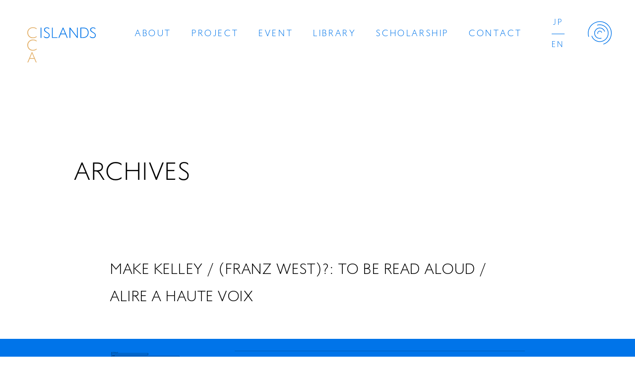

--- FILE ---
content_type: text/html; charset=UTF-8
request_url: https://cca-islands.org/book/make-kelley-franz-west-to-be-read-aloud-alire-a-haute-voix/
body_size: 9036
content:
<!DOCTYPE html>
<html class="no-js desktop landscape" lang=""><head>
		<meta http-equiv="Content-Type" content="text/html; charset=UTF-8">
        <meta http-equiv="X-UA-Compatible" content="IE=edge, chrome=1">
        <meta name="format-detection" content="telephone=no">
		<meta http-equiv="content-language" content="ja">
        
        
        
        <!-- Viewport -->
        <meta name="viewport" content="width=device-width, initial-scale=1.0">
    
        <link rel="icon" href="https://cca-islands.org/favicon.ico" id="favicon">
        <link rel="apple-touch-icon" sizes="180x180" href="https://cca-islands.org/apple-touch-icon-180x180.png">
        
        <!-- CSS -->
  		<link rel="stylesheet" type="text/css" href="https://cca-islands.org/cms/wp-content/themes/CCAIslands/assets/css/swiper.css" media="print,screen">
      <link rel="stylesheet" type="text/css" href="https://cca-islands.org/cms/wp-content/themes/CCAIslands/assets/css/common.css?=1756859232" media="print,screen">
		  <link rel="stylesheet" type="text/css" href="https://cca-islands.org/cms/wp-content/themes/CCAIslands/assets/css/style.css?=1757318359" media="print,screen">


		<!-- All in One SEO 4.1.4.5 -->
		<title>MAKE KELLEY / (FRANZ WEST)?: TO BE READ ALOUD / ALIRE A HAUTE VOIX | CCA Islands</title>
		<meta name="robots" content="max-image-preview:large" />
		<link rel="canonical" href="https://cca-islands.org/book/make-kelley-franz-west-to-be-read-aloud-alire-a-haute-voix/" />
		<meta property="og:locale" content="ja_JP" />
		<meta property="og:site_name" content="CCA Islands | 瀬戸内海の3つの島を拠点にする、新たなアートのプラットフォーム" />
		<meta property="og:type" content="article" />
		<meta property="og:title" content="MAKE KELLEY / (FRANZ WEST)?: TO BE READ ALOUD / ALIRE A HAUTE VOIX | CCA Islands" />
		<meta property="og:url" content="https://cca-islands.org/book/make-kelley-franz-west-to-be-read-aloud-alire-a-haute-voix/" />
		<meta property="og:image" content="https://cca-islands.org/cms/wp-content/uploads/2021/12/share.jpg" />
		<meta property="og:image:secure_url" content="https://cca-islands.org/cms/wp-content/uploads/2021/12/share.jpg" />
		<meta property="og:image:width" content="1200" />
		<meta property="og:image:height" content="630" />
		<meta property="article:published_time" content="2023-02-22T09:22:17+00:00" />
		<meta property="article:modified_time" content="2023-02-22T09:22:17+00:00" />
		<meta name="twitter:card" content="summary_large_image" />
		<meta name="twitter:domain" content="cca-islands.org" />
		<meta name="twitter:title" content="MAKE KELLEY / (FRANZ WEST)?: TO BE READ ALOUD / ALIRE A HAUTE VOIX | CCA Islands" />
		<meta name="twitter:image" content="https://cca-islands.org/cms/wp-content/uploads/2021/12/share.jpg" />
		<script type="application/ld+json" class="aioseo-schema">
			{"@context":"https:\/\/schema.org","@graph":[{"@type":"WebSite","@id":"https:\/\/cca-islands.org\/#website","url":"https:\/\/cca-islands.org\/","name":"CCA Islands","description":"\u702c\u6238\u5185\u6d77\u306e3\u3064\u306e\u5cf6\u3092\u62e0\u70b9\u306b\u3059\u308b\u3001\u65b0\u305f\u306a\u30a2\u30fc\u30c8\u306e\u30d7\u30e9\u30c3\u30c8\u30d5\u30a9\u30fc\u30e0","inLanguage":"ja","publisher":{"@id":"https:\/\/cca-islands.org\/#organization"}},{"@type":"Organization","@id":"https:\/\/cca-islands.org\/#organization","name":"CCA Islands","url":"https:\/\/cca-islands.org\/"},{"@type":"BreadcrumbList","@id":"https:\/\/cca-islands.org\/book\/make-kelley-franz-west-to-be-read-aloud-alire-a-haute-voix\/#breadcrumblist","itemListElement":[{"@type":"ListItem","@id":"https:\/\/cca-islands.org\/#listItem","position":1,"item":{"@type":"WebPage","@id":"https:\/\/cca-islands.org\/","name":"\u30db\u30fc\u30e0","description":"\u702c\u6238\u5185\u6d77\u306e3\u3064\u306e\u5cf6\u3092\u62e0\u70b9\u306b\u3059\u308b\u3001\u65b0\u305f\u306a\u30a2\u30fc\u30c8\u306e\u30d7\u30e9\u30c3\u30c8\u30d5\u30a9\u30fc\u30e0","url":"https:\/\/cca-islands.org\/"},"nextItem":"https:\/\/cca-islands.org\/book\/make-kelley-franz-west-to-be-read-aloud-alire-a-haute-voix\/#listItem"},{"@type":"ListItem","@id":"https:\/\/cca-islands.org\/book\/make-kelley-franz-west-to-be-read-aloud-alire-a-haute-voix\/#listItem","position":2,"item":{"@type":"WebPage","@id":"https:\/\/cca-islands.org\/book\/make-kelley-franz-west-to-be-read-aloud-alire-a-haute-voix\/","name":"MAKE KELLEY \/ (FRANZ WEST)?: TO BE READ ALOUD  \/ ALIRE A HAUTE VOIX","url":"https:\/\/cca-islands.org\/book\/make-kelley-franz-west-to-be-read-aloud-alire-a-haute-voix\/"},"previousItem":"https:\/\/cca-islands.org\/#listItem"}]},{"@type":"Person","@id":"https:\/\/cca-islands.org\/author\/admin-ccai\/#author","url":"https:\/\/cca-islands.org\/author\/admin-ccai\/","name":"admin-ccai","image":{"@type":"ImageObject","@id":"https:\/\/cca-islands.org\/book\/make-kelley-franz-west-to-be-read-aloud-alire-a-haute-voix\/#authorImage","url":"https:\/\/secure.gravatar.com\/avatar\/088790c4de38734d905ecb47c29573a03d65dd582514d7deec56b738ef844191?s=96&d=mm&r=g","width":96,"height":96,"caption":"admin-ccai"}},{"@type":"WebPage","@id":"https:\/\/cca-islands.org\/book\/make-kelley-franz-west-to-be-read-aloud-alire-a-haute-voix\/#webpage","url":"https:\/\/cca-islands.org\/book\/make-kelley-franz-west-to-be-read-aloud-alire-a-haute-voix\/","name":"MAKE KELLEY \/ (FRANZ WEST)?: TO BE READ ALOUD \/ ALIRE A HAUTE VOIX | CCA Islands","inLanguage":"ja","isPartOf":{"@id":"https:\/\/cca-islands.org\/#website"},"breadcrumb":{"@id":"https:\/\/cca-islands.org\/book\/make-kelley-franz-west-to-be-read-aloud-alire-a-haute-voix\/#breadcrumblist"},"author":"https:\/\/cca-islands.org\/author\/admin-ccai\/#author","creator":"https:\/\/cca-islands.org\/author\/admin-ccai\/#author","datePublished":"2023-02-22T09:22:17+09:00","dateModified":"2023-02-22T09:22:17+09:00"}]}
		</script>
		<!-- All in One SEO -->

<link rel='dns-prefetch' href='//challenges.cloudflare.com' />
<link rel="alternate" title="oEmbed (JSON)" type="application/json+oembed" href="https://cca-islands.org/wp-json/oembed/1.0/embed?url=https%3A%2F%2Fcca-islands.org%2Fbook%2Fmake-kelley-franz-west-to-be-read-aloud-alire-a-haute-voix%2F" />
<link rel="alternate" title="oEmbed (XML)" type="text/xml+oembed" href="https://cca-islands.org/wp-json/oembed/1.0/embed?url=https%3A%2F%2Fcca-islands.org%2Fbook%2Fmake-kelley-franz-west-to-be-read-aloud-alire-a-haute-voix%2F&#038;format=xml" />
<style id='wp-img-auto-sizes-contain-inline-css' type='text/css'>
img:is([sizes=auto i],[sizes^="auto," i]){contain-intrinsic-size:3000px 1500px}
/*# sourceURL=wp-img-auto-sizes-contain-inline-css */
</style>
<style id='wp-emoji-styles-inline-css' type='text/css'>

	img.wp-smiley, img.emoji {
		display: inline !important;
		border: none !important;
		box-shadow: none !important;
		height: 1em !important;
		width: 1em !important;
		margin: 0 0.07em !important;
		vertical-align: -0.1em !important;
		background: none !important;
		padding: 0 !important;
	}
/*# sourceURL=wp-emoji-styles-inline-css */
</style>
<style id='wp-block-library-inline-css' type='text/css'>
:root{--wp-block-synced-color:#7a00df;--wp-block-synced-color--rgb:122,0,223;--wp-bound-block-color:var(--wp-block-synced-color);--wp-editor-canvas-background:#ddd;--wp-admin-theme-color:#007cba;--wp-admin-theme-color--rgb:0,124,186;--wp-admin-theme-color-darker-10:#006ba1;--wp-admin-theme-color-darker-10--rgb:0,107,160.5;--wp-admin-theme-color-darker-20:#005a87;--wp-admin-theme-color-darker-20--rgb:0,90,135;--wp-admin-border-width-focus:2px}@media (min-resolution:192dpi){:root{--wp-admin-border-width-focus:1.5px}}.wp-element-button{cursor:pointer}:root .has-very-light-gray-background-color{background-color:#eee}:root .has-very-dark-gray-background-color{background-color:#313131}:root .has-very-light-gray-color{color:#eee}:root .has-very-dark-gray-color{color:#313131}:root .has-vivid-green-cyan-to-vivid-cyan-blue-gradient-background{background:linear-gradient(135deg,#00d084,#0693e3)}:root .has-purple-crush-gradient-background{background:linear-gradient(135deg,#34e2e4,#4721fb 50%,#ab1dfe)}:root .has-hazy-dawn-gradient-background{background:linear-gradient(135deg,#faaca8,#dad0ec)}:root .has-subdued-olive-gradient-background{background:linear-gradient(135deg,#fafae1,#67a671)}:root .has-atomic-cream-gradient-background{background:linear-gradient(135deg,#fdd79a,#004a59)}:root .has-nightshade-gradient-background{background:linear-gradient(135deg,#330968,#31cdcf)}:root .has-midnight-gradient-background{background:linear-gradient(135deg,#020381,#2874fc)}:root{--wp--preset--font-size--normal:16px;--wp--preset--font-size--huge:42px}.has-regular-font-size{font-size:1em}.has-larger-font-size{font-size:2.625em}.has-normal-font-size{font-size:var(--wp--preset--font-size--normal)}.has-huge-font-size{font-size:var(--wp--preset--font-size--huge)}.has-text-align-center{text-align:center}.has-text-align-left{text-align:left}.has-text-align-right{text-align:right}.has-fit-text{white-space:nowrap!important}#end-resizable-editor-section{display:none}.aligncenter{clear:both}.items-justified-left{justify-content:flex-start}.items-justified-center{justify-content:center}.items-justified-right{justify-content:flex-end}.items-justified-space-between{justify-content:space-between}.screen-reader-text{border:0;clip-path:inset(50%);height:1px;margin:-1px;overflow:hidden;padding:0;position:absolute;width:1px;word-wrap:normal!important}.screen-reader-text:focus{background-color:#ddd;clip-path:none;color:#444;display:block;font-size:1em;height:auto;left:5px;line-height:normal;padding:15px 23px 14px;text-decoration:none;top:5px;width:auto;z-index:100000}html :where(.has-border-color){border-style:solid}html :where([style*=border-top-color]){border-top-style:solid}html :where([style*=border-right-color]){border-right-style:solid}html :where([style*=border-bottom-color]){border-bottom-style:solid}html :where([style*=border-left-color]){border-left-style:solid}html :where([style*=border-width]){border-style:solid}html :where([style*=border-top-width]){border-top-style:solid}html :where([style*=border-right-width]){border-right-style:solid}html :where([style*=border-bottom-width]){border-bottom-style:solid}html :where([style*=border-left-width]){border-left-style:solid}html :where(img[class*=wp-image-]){height:auto;max-width:100%}:where(figure){margin:0 0 1em}html :where(.is-position-sticky){--wp-admin--admin-bar--position-offset:var(--wp-admin--admin-bar--height,0px)}@media screen and (max-width:600px){html :where(.is-position-sticky){--wp-admin--admin-bar--position-offset:0px}}
/*wp_block_styles_on_demand_placeholder:697e857e59744*/
/*# sourceURL=wp-block-library-inline-css */
</style>
<style id='classic-theme-styles-inline-css' type='text/css'>
/*! This file is auto-generated */
.wp-block-button__link{color:#fff;background-color:#32373c;border-radius:9999px;box-shadow:none;text-decoration:none;padding:calc(.667em + 2px) calc(1.333em + 2px);font-size:1.125em}.wp-block-file__button{background:#32373c;color:#fff;text-decoration:none}
/*# sourceURL=/wp-includes/css/classic-themes.min.css */
</style>
<link rel='stylesheet' id='contact-form-7-css' href='https://cca-islands.org/cms/wp-content/plugins/contact-form-7/includes/css/styles.css?ver=6.1.4' type='text/css' media='all' />
<link rel='stylesheet' id='wp-pagenavi-css' href='https://cca-islands.org/cms/wp-content/plugins/wp-pagenavi/pagenavi-css.css?ver=2.70' type='text/css' media='all' />
<script type="text/javascript" src="https://cca-islands.org/cms/wp-includes/js/jquery/jquery.min.js?ver=3.7.1" id="jquery-core-js"></script>
<script type="text/javascript" src="https://cca-islands.org/cms/wp-includes/js/jquery/jquery-migrate.min.js?ver=3.4.1" id="jquery-migrate-js"></script>
<link rel="https://api.w.org/" href="https://cca-islands.org/wp-json/" /><link rel="alternate" title="JSON" type="application/json" href="https://cca-islands.org/wp-json/wp/v2/book/26071" /><link rel="EditURI" type="application/rsd+xml" title="RSD" href="https://cca-islands.org/cms/xmlrpc.php?rsd" />
<meta name="generator" content="WordPress 6.9" />
<link rel='shortlink' href='https://cca-islands.org/?p=26071' />
</head>
    		
<body class="wp-singular book-template-default single single-book postid-26071 wp-theme-CCAIslands">
	
    <!--<div id="loading"></div>-->

     <header>
                  <div class="header_logo"><a href="https://cca-islands.org/"><img src="https://cca-islands.org/cms/wp-content/themes/CCAIslands/assets/img/logo_cl.svg" alt=""></a></div>
                  <div class="nav_box">
            <nav class="global_nav global_nav_pc font_en">
                <ul class="pc_main">
                    <li><a href="https://cca-islands.org/about/">ABOUT</a></li>
                    <li><a href="https://cca-islands.org/project/">PROJECT</a></li>
                    <li><a href="https://cca-islands.org/event/">EVENT</a></li>
                    <li><a href="https://cca-islands.org/library/">LIBRARY</a></li>
                    <li><a href="https://cca-islands.org/scholarship/">SCHOLARSHIP</a></li>
                    <li><a href="https://cca-islands.org/contact/">CONTACT</a></li>
                </ul>
                <ul class="pc_lang">
                    <li><a href="https://cca-islands.org/">JP</a></li>
                    <li><a href="https://cca-islands.org/en/">EN</a></li>
                </ul>
            </nav>
        </div>
        <div class="btn_humberger_box btn_open">
            <div id="btn_gNavi" class="btn_humberger" data-target="globalNav"><img class="ico_close" src="https://cca-islands.org/cms/wp-content/themes/CCAIslands/assets/img/ico_navi_close.svg"><img class="ico_open" src="https://cca-islands.org/cms/wp-content/themes/CCAIslands/assets/img/ico_navi_open.svg"></div>
        </div>
         
        <nav class="global_nav global_nav_fix">
            <div class="inner">
                <div class="nav_logo"><img src="https://cca-islands.org/cms/wp-content/themes/CCAIslands/assets/img/logo_wh.svg" alt=""></div>
                <div class="nav_body font_en">
                    <ul class="nav_main">
                        <li><a href="https://cca-islands.org/about/">ABOUT</a></li>
                        <li><a href="https://cca-islands.org/project/">PROJECT</a></li>
                        <li><a href="https://cca-islands.org/event/">EVENT</a></li>
                    </ul>
                    <ul class="nav_main">
                        <li><a href="https://cca-islands.org/library/">LIBRARY</a></li>
                        <li><a href="https://cca-islands.org/scholarship/">SCHOLARSHIP</a></li>
                        <li><a href="https://cca-islands.org/contact/">CONTACT</a></li>
                    </ul>
                    <ul class="nav_sns">
                        <li><a href="https://twitter.com/ccaislands" target="_blank"><img alt="" src="https://cca-islands.org/cms/wp-content/themes/CCAIslands/assets/img/ico_x.svg"></a></li>
                        <li><a href="https://www.instagram.com/ccaislands/" target="_blank"><img alt="" src="https://cca-islands.org/cms/wp-content/themes/CCAIslands/assets/img/ico_ig.svg"></a></li>
                        <li><a href="https://www.youtube.com/@ccaislands" target="_blank"><img alt="" src="https://cca-islands.org/cms/wp-content/themes/CCAIslands/assets/img/ico_youtube.svg"></a></li>
                    </ul>
                    <ul class="nav_lang">
                        <li><a href="https://cca-islands.org/">JP</a></li>
                        <li><a href="https://cca-islands.org/en/">EN</a></li>
                    </ul>
                </div>
            </div>
        </nav>
    </header>
    
    <main>
<section class="common_page p-book">
  <h1 class="page_ttl font_en">ARCHIVES</h1>
  <div class="inner">

    <h2 class="p-book__title">MAKE KELLEY / (FRANZ WEST)?: TO BE READ ALOUD  / ALIRE A HAUTE VOIX</h2>


    <div class="p-book__container">
      <figure class="p-book__imgWrap">
                <div class="p-book_zoomimg">
          <img src="https://cca-islands.org/cms/wp-content/uploads/21046.jpg" class="p-book_img js-modalBookItem" data-num="1">
          <div class="js-book-image-prev p-book_prev"></div>
          <div class="js-book-image-next p-book_next"></div>
        </div>

        <div class="swiper js-book-image-slider p-book_thumbs">
        <div class="swiper-wrapper">
          <div class="swiper-slide -zoom"><img src="https://cca-islands.org/cms/wp-content/uploads/21046.jpg" class="p-book_thumb" data-num="1"></div>
                  </div>
        </div>
              </figure>
      <div class="p-book__detail">
        <dl class="p-book__list">
          <dt class="p-book__term">TITLE</dt>
          <dd class="p-book__desc">MAKE KELLEY / (FRANZ WEST)?: TO BE READ ALOUD  / ALIRE A HAUTE VOIX</dd>
        </dl>
        <dl class="p-book__list">
          <dt class="p-book__term">ARTIST(S)</dt>
          <dd class="p-book__desc">MAKE KELLEY、 FRANZ WEST</dd>
        </dl>
        <dl class="p-book__list">
          <dt class="p-book__term">AUTHOR(S)</dt>
          <dd class="p-book__desc"></dd>
        </dl>
        <dl class="p-book__list">
          <dt class="p-book__term">PUBLISHER(S)</dt>
          <dd class="p-book__desc">ONETWOTHREE BRUXELLES / FRAC POITOU-CHARENTES ANGOULEME/VERLAG PAKESCH&SCHLEBRUGGE WIEN</dd>
        </dl>
        <dl class="p-book__list">
          <dt class="p-book__term">DATE OF PUBLICATION</dt>
          <dd class="p-book__desc">1999</dd>
        </dl>
        <dl class="p-book__list">
          <dt class="p-book__term">LANGUAGE(S)</dt>
          <dd class="p-book__desc">ENGLISHFRENCH</dd>
        </dl>
        <dl class="p-book__list">
          <dt class="p-book__term">TOTAL PAGES</dt>
          <dd class="p-book__desc">40</dd>
        </dl>
        <dl class="p-book__list">
          <dt class="p-book__term">SIZE</dt>
          <dd class="p-book__desc">210 x 120</dd>
        </dl>
        <dl class="p-book__list">
          <dt class="p-book__term">TERM OF EXHIBITION</dt>
          <dd class="p-book__desc">DECEMBER 10、 1999 - JANUARY 15、 2000、 HOTEL EMPAIN、 BRUXELLESMARCH - MAY 2000、 HGOTEL ST. SIMON、 ANGOULEME</dd>
        </dl>
        <dl class="p-book__list">
          <dt class="p-book__term">EXHIBITION ORGANIZER(S)</dt>
          <dd class="p-book__desc">OLIVIER CHUPIN</dd>
        </dl>
        <dl class="p-book__list">
          <dt class="p-book__term">CATEGORY</dt>
          <dd class="p-book__desc">Monograph</dd>
        </dl>
        <dl class="p-book__list">
          <dt class="p-book__term">FORMAT</dt>
          <dd class="p-book__desc">Book</dd>
        </dl>
        <dl class="p-book__list">
          <dt class="p-book__term">ISBN</dt>
          <dd class="p-book__desc">3-85160-011-8</dd>
        </dl>
        <dl class="p-book__list">
          <dt class="p-book__term">KEYWORD</dt>
          <dd class="p-book__desc"></dd>
        </dl>
        <dl class="p-book__list">
          <dt class="p-book__term">OBJECT ID</dt>
          <dd class="p-book__desc">21046</dd>
        </dl>
      </div>
    </div>


    <p class="p-book__btnWrap"><a href"javascript:void(0);"="" onclick="window.history.back();" class="p-book__btn">BACK</a></p>

    <div class="js-overlay">
      <div class="js-contsWrap"><div class="js-contsInner">
      <div class="swiper js-book-image-slider-zoom">
        <div class="swiper-wrapper">
                    
          <div class="swiper-slide">
            <img src="https://cca-islands.org/cms/wp-content/uploads/21046.jpg">
          </div>
                    </div>
        <div class="zoom-book-prev"></div>
        <div class="zoom-book-next"></div>
        </div>
      </div></div>
    </div>
    
    
  </div>

</section>

</main>
    
    <footer>
        <div class="inner">
            <div class="footer_contact">
                <div class="footer_newsletter">
                    <h2 class="font_en">NEWSLETTER</h2>
                    <p>ニュースレターにご登録いただいた方へCCA Islandsの情報をお届けします</p>
                    
<div class="wpcf7 no-js" id="wpcf7-f66-o1" lang="ja" dir="ltr" data-wpcf7-id="66">
<div class="screen-reader-response"><p role="status" aria-live="polite" aria-atomic="true"></p> <ul></ul></div>
<form action="/book/make-kelley-franz-west-to-be-read-aloud-alire-a-haute-voix/#wpcf7-f66-o1" method="post" class="wpcf7-form init" id="mailmagazine" aria-label="コンタクトフォーム" novalidate="novalidate" data-status="init">
<fieldset class="hidden-fields-container"><input type="hidden" name="_wpcf7" value="66" /><input type="hidden" name="_wpcf7_version" value="6.1.4" /><input type="hidden" name="_wpcf7_locale" value="ja" /><input type="hidden" name="_wpcf7_unit_tag" value="wpcf7-f66-o1" /><input type="hidden" name="_wpcf7_container_post" value="0" /><input type="hidden" name="_wpcf7_posted_data_hash" value="" />
</fieldset>
<div class="reg_newsletter">
	<p><span class="wpcf7-form-control-wrap" data-name="your-email"><input size="40" maxlength="400" class="wpcf7-form-control wpcf7-email wpcf7-validates-as-required wpcf7-text wpcf7-validates-as-email regist_email" id="mgzn_email" aria-required="true" aria-invalid="false" placeholder="Email" value="" type="email" name="your-email" /></span><input class="wpcf7-form-control wpcf7-submit has-spinner btn_email" id="mgzn_submit" type="submit" value="送信" />
	</p>
</div>
<div style="margin-top:1em">
<div class="wpcf7-turnstile cf-turnstile" data-sitekey="0x4AAAAAACE3UPmxb02tsi5e" data-response-field-name="_wpcf7_turnstile_response"></div>
</div><div class="wpcf7-response-output" aria-hidden="true"></div>
</form>
</div>
                </div>
                <div class="footer_company">
                    <div class="company_name">CCA Islands</div>
                    <address>〒794-2530 愛媛県越智郡上島町弓削豊島46</address>
                    <ul class="nav_sns">
                        <li><a href="https://twitter.com/ccaislands" target="_blank"><img alt="" src="https://cca-islands.org/cms/wp-content/themes/CCAIslands/assets/img/ico_x.svg"></a></li>
                        <li><a href="https://www.instagram.com/ccaislands/" target="_blank"><img alt="" src="https://cca-islands.org/cms/wp-content/themes/CCAIslands/assets/img/ico_ig.svg"></a></li>
                        <li><a href="https://www.youtube.com/@ccaislands" target="_blank"><img alt="" src="https://cca-islands.org/cms/wp-content/themes/CCAIslands/assets/img/ico_youtube.svg"></a></li>
                    </ul>
                    <div class="btn_archive"><a href="/archives/" target="_blank">これまでの活動　CCA 1997 - 2021<span class="ico_arrow"><svg version="1.1" xmlns="http://www.w3.org/2000/svg" xmlns:xlink="http://www.w3.org/1999/xlink" x="0px"
	 y="0px" viewBox="0 0 6.1 9.4" style="enable-background:new 0 0 6.1 9.4;" xml:space="preserve"><path d="M6.1,4.7L1.4,9.4L0,8l3.3-3.3L0,1.4L1.4,0L6.1,4.7z"/></svg></span></a></div>
                </div>
            </div>
            <div class="footer_func">
                <div class="footer_logo"><img src="https://cca-islands.org/cms/wp-content/themes/CCAIslands/assets/img/logo_wh.svg" alt=""></div>
                <div class="copyrights font_en">&copy; CCA Islands</div>
            </div>
        </div>
    </footer>
        
<script type="text/javascript" src="https://cca-islands.org/cms/wp-content/themes/CCAIslands/assets/js/jquery.min.js"></script>
<script type="text/javascript" src="https://cca-islands.org/cms/wp-content/themes/CCAIslands/assets/js/TweenMax.min.js"></script>
<script type="text/javascript" src="https://cca-islands.org/cms/wp-content/themes/CCAIslands/assets/js/jquery.easing.1.3.js"></script>
<script type="text/javascript" src="https://cca-islands.org/cms/wp-content/themes/CCAIslands/assets/js/swiper.js"></script>
<script type="text/javascript" src="https://cca-islands.org/cms/wp-content/themes/CCAIslands/assets/js/function.js?v=1754360241"></script>


<script type='text/javascript' src='https://cdnjs.cloudflare.com/ajax/libs/jQuery-Validation-Engine/2.6.4/languages/jquery.validationEngine-ja.min.js?ver=2.0.0' id='jquery.validationEngine-ja.js-js'></script>
<script type='text/javascript' src='https://cdnjs.cloudflare.com/ajax/libs/jQuery-Validation-Engine/2.6.4/jquery.validationEngine.min.js?ver=2.6.4' id='jquery.validationEngine.js-js'></script>
<script>
$(function(){
//コンタクトフォームリアルタイムチェック
    jQuery(document).ready(function(){
        jQuery("#mailmagazine").validationEngine({scrollOffset: 100});
        jQuery("input.regist_email").addClass("validate[required,custom[email]]").attr("data-prompt-position", "bottomLeft");
    });
    
    
    if ($('#mgzn_email').val().length == 0) {
        $('#mgzn_submit').prop('disabled', true);
    }
    $('#mgzn_email').on('keydown keyup keypress change', function() {
        if ( $(this).val().length > 0 ) {
            $('#mgzn_submit').prop('disabled', false);
        } else {
            $('#mgzn_submit').prop('disabled', true);
        }
    });
});
</script>


<script type="speculationrules">
{"prefetch":[{"source":"document","where":{"and":[{"href_matches":"/*"},{"not":{"href_matches":["/cms/wp-*.php","/cms/wp-admin/*","/cms/wp-content/uploads/*","/cms/wp-content/*","/cms/wp-content/plugins/*","/cms/wp-content/themes/CCAIslands/*","/*\\?(.+)"]}},{"not":{"selector_matches":"a[rel~=\"nofollow\"]"}},{"not":{"selector_matches":".no-prefetch, .no-prefetch a"}}]},"eagerness":"conservative"}]}
</script>
<script type="text/javascript" src="https://cca-islands.org/cms/wp-includes/js/dist/hooks.min.js?ver=dd5603f07f9220ed27f1" id="wp-hooks-js"></script>
<script type="text/javascript" src="https://cca-islands.org/cms/wp-includes/js/dist/i18n.min.js?ver=c26c3dc7bed366793375" id="wp-i18n-js"></script>
<script type="text/javascript" id="wp-i18n-js-after">
/* <![CDATA[ */
wp.i18n.setLocaleData( { 'text direction\u0004ltr': [ 'ltr' ] } );
//# sourceURL=wp-i18n-js-after
/* ]]> */
</script>
<script type="text/javascript" src="https://cca-islands.org/cms/wp-content/plugins/contact-form-7/includes/swv/js/index.js?ver=6.1.4" id="swv-js"></script>
<script type="text/javascript" id="contact-form-7-js-translations">
/* <![CDATA[ */
( function( domain, translations ) {
	var localeData = translations.locale_data[ domain ] || translations.locale_data.messages;
	localeData[""].domain = domain;
	wp.i18n.setLocaleData( localeData, domain );
} )( "contact-form-7", {"translation-revision-date":"2025-11-30 08:12:23+0000","generator":"GlotPress\/4.0.3","domain":"messages","locale_data":{"messages":{"":{"domain":"messages","plural-forms":"nplurals=1; plural=0;","lang":"ja_JP"},"This contact form is placed in the wrong place.":["\u3053\u306e\u30b3\u30f3\u30bf\u30af\u30c8\u30d5\u30a9\u30fc\u30e0\u306f\u9593\u9055\u3063\u305f\u4f4d\u7f6e\u306b\u7f6e\u304b\u308c\u3066\u3044\u307e\u3059\u3002"],"Error:":["\u30a8\u30e9\u30fc:"]}},"comment":{"reference":"includes\/js\/index.js"}} );
//# sourceURL=contact-form-7-js-translations
/* ]]> */
</script>
<script type="text/javascript" id="contact-form-7-js-before">
/* <![CDATA[ */
var wpcf7 = {
    "api": {
        "root": "https:\/\/cca-islands.org\/wp-json\/",
        "namespace": "contact-form-7\/v1"
    }
};
//# sourceURL=contact-form-7-js-before
/* ]]> */
</script>
<script type="text/javascript" src="https://cca-islands.org/cms/wp-content/plugins/contact-form-7/includes/js/index.js?ver=6.1.4" id="contact-form-7-js"></script>
<script type="text/javascript" src="https://challenges.cloudflare.com/turnstile/v0/api.js" id="cloudflare-turnstile-js" data-wp-strategy="async"></script>
<script type="text/javascript" id="cloudflare-turnstile-js-after">
/* <![CDATA[ */
document.addEventListener( 'wpcf7submit', e => turnstile.reset() );
//# sourceURL=cloudflare-turnstile-js-after
/* ]]> */
</script>
<script id="wp-emoji-settings" type="application/json">
{"baseUrl":"https://s.w.org/images/core/emoji/17.0.2/72x72/","ext":".png","svgUrl":"https://s.w.org/images/core/emoji/17.0.2/svg/","svgExt":".svg","source":{"concatemoji":"https://cca-islands.org/cms/wp-includes/js/wp-emoji-release.min.js?ver=6.9"}}
</script>
<script type="module">
/* <![CDATA[ */
/*! This file is auto-generated */
const a=JSON.parse(document.getElementById("wp-emoji-settings").textContent),o=(window._wpemojiSettings=a,"wpEmojiSettingsSupports"),s=["flag","emoji"];function i(e){try{var t={supportTests:e,timestamp:(new Date).valueOf()};sessionStorage.setItem(o,JSON.stringify(t))}catch(e){}}function c(e,t,n){e.clearRect(0,0,e.canvas.width,e.canvas.height),e.fillText(t,0,0);t=new Uint32Array(e.getImageData(0,0,e.canvas.width,e.canvas.height).data);e.clearRect(0,0,e.canvas.width,e.canvas.height),e.fillText(n,0,0);const a=new Uint32Array(e.getImageData(0,0,e.canvas.width,e.canvas.height).data);return t.every((e,t)=>e===a[t])}function p(e,t){e.clearRect(0,0,e.canvas.width,e.canvas.height),e.fillText(t,0,0);var n=e.getImageData(16,16,1,1);for(let e=0;e<n.data.length;e++)if(0!==n.data[e])return!1;return!0}function u(e,t,n,a){switch(t){case"flag":return n(e,"\ud83c\udff3\ufe0f\u200d\u26a7\ufe0f","\ud83c\udff3\ufe0f\u200b\u26a7\ufe0f")?!1:!n(e,"\ud83c\udde8\ud83c\uddf6","\ud83c\udde8\u200b\ud83c\uddf6")&&!n(e,"\ud83c\udff4\udb40\udc67\udb40\udc62\udb40\udc65\udb40\udc6e\udb40\udc67\udb40\udc7f","\ud83c\udff4\u200b\udb40\udc67\u200b\udb40\udc62\u200b\udb40\udc65\u200b\udb40\udc6e\u200b\udb40\udc67\u200b\udb40\udc7f");case"emoji":return!a(e,"\ud83e\u1fac8")}return!1}function f(e,t,n,a){let r;const o=(r="undefined"!=typeof WorkerGlobalScope&&self instanceof WorkerGlobalScope?new OffscreenCanvas(300,150):document.createElement("canvas")).getContext("2d",{willReadFrequently:!0}),s=(o.textBaseline="top",o.font="600 32px Arial",{});return e.forEach(e=>{s[e]=t(o,e,n,a)}),s}function r(e){var t=document.createElement("script");t.src=e,t.defer=!0,document.head.appendChild(t)}a.supports={everything:!0,everythingExceptFlag:!0},new Promise(t=>{let n=function(){try{var e=JSON.parse(sessionStorage.getItem(o));if("object"==typeof e&&"number"==typeof e.timestamp&&(new Date).valueOf()<e.timestamp+604800&&"object"==typeof e.supportTests)return e.supportTests}catch(e){}return null}();if(!n){if("undefined"!=typeof Worker&&"undefined"!=typeof OffscreenCanvas&&"undefined"!=typeof URL&&URL.createObjectURL&&"undefined"!=typeof Blob)try{var e="postMessage("+f.toString()+"("+[JSON.stringify(s),u.toString(),c.toString(),p.toString()].join(",")+"));",a=new Blob([e],{type:"text/javascript"});const r=new Worker(URL.createObjectURL(a),{name:"wpTestEmojiSupports"});return void(r.onmessage=e=>{i(n=e.data),r.terminate(),t(n)})}catch(e){}i(n=f(s,u,c,p))}t(n)}).then(e=>{for(const n in e)a.supports[n]=e[n],a.supports.everything=a.supports.everything&&a.supports[n],"flag"!==n&&(a.supports.everythingExceptFlag=a.supports.everythingExceptFlag&&a.supports[n]);var t;a.supports.everythingExceptFlag=a.supports.everythingExceptFlag&&!a.supports.flag,a.supports.everything||((t=a.source||{}).concatemoji?r(t.concatemoji):t.wpemoji&&t.twemoji&&(r(t.twemoji),r(t.wpemoji)))});
//# sourceURL=https://cca-islands.org/cms/wp-includes/js/wp-emoji-loader.min.js
/* ]]> */
</script>
</body></html>

--- FILE ---
content_type: text/css
request_url: https://cca-islands.org/cms/wp-content/themes/CCAIslands/assets/css/common.css?=1756859232
body_size: 1510
content:
@charset "utf-8";

/* //////////////////////////////////////////////////////////////////////////////////////////////////////////////////////////////

RESET CSS

html5doctor.com Reset Stylesheet

//////////////////////////////////////////////////////////////////////////////////////////////////////////////////////////////*/

abbr,
address,
article,
aside,
audio,
b,
blockquote,
body,
canvas,
caption,
cite,
code,
dd,
del,
details,
dfn,
div,
dl,
dt,
em,
fieldset,
figcaption,
figure,
footer,
form,
h1,
h2,
h3,
h4,
h5,
h6,
header,
hgroup,
html,
i,
iframe,
img,
ins,
kbd,
label,
legend,
li,
mark,
menu,
nav,
object,
ol,
p,
pre,
q,
samp,
section,
small,
span,
strong,
sub,
summary,
sup,
table,
tbody,
td,
tfoot,
th,
thead,
time,
tr,
ul,
var,
video {
  margin: 0;
  padding: 0;
  border: 0;
  outline: 0;
  font-size: 100%;
  vertical-align: baseline;
  background: transparent;
}
body {
  line-height: 1;
}
article,
aside,
details,
figcaption,
figure,
footer,
header,
hgroup,
menu,
nav,
section {
  display: block;
}
nav ul {
  list-style: none;
}
blockquote,
q {
  quotes: none;
}
blockquote:after,
blockquote:before,
q:after,
q:before {
  content: '';
  content: none;
}
a {
  margin: 0;
  padding: 0;
  font-size: 100%;
  vertical-align: baseline;
  background: transparent;
}
/ change colours to suit your needs / ins {
  background-color: #ff9;
  color: #000;
  text-decoration: none;
}
/ change colours to suit your needs / mark {
  background-color: #ff9;
  color: #000;
  font-style: italic;
  font-weight: 700;
}
del {
  text-decoration: line-through;
}
abbr[title],
dfn[title] {
  border-bottom: 1px dotted;
  cursor: help;
}
table {
  border-collapse: collapse;
  border-spacing: 0;
}
hr {
  display: block;
  height: 1px;
  border: 0;
  border-top: 1px solid #ccc;
  margin: 1em 0;
  padding: 0;
}
input,
select {
  vertical-align: middle;
}

/* //////////////////////////////////////////////////////////////////////////////////////////////////////////////////////////////

common

//////////////////////////////////////////////////////////////////////////////////////////////////////////////////////////////*/
html {
  -webkit-text-size-adjust: 100%;
  -ms-text-size-adjust: 100%;
  text-size-adjust: 100%;
  font-size: 62.5%;
}
body {
  font-family: 'Noto Sans JP', 游ゴシック体, 'Yu Gothic', YuGothic,
    'ヒラギノ角ゴ ProN W3', 'Hiragino Kaku Gothic ProN', メイリオ, Meiryo,
    sans-serif;
  margin: 0;
  padding: 0;
  font-weight: 500;
  line-height: 1.85;
  letter-spacing: 0.05em;
}
*,
*:before,
*:after {
  color: #000;
}

input,
textarea,
select,
button {
  font-family: 'Noto Sans JP', 游ゴシック体, 'Yu Gothic', YuGothic,
    'ヒラギノ角ゴ ProN W3', 'Hiragino Kaku Gothic ProN', メイリオ, Meiryo,
    sans-serif;
  font-weight: 500;
}

a,
a:link,
a:visited {
  text-decoration: none;
}
a:active,
a:hover {
  text-decoration: none;
}
a:-webkit-any-link {
  cursor: pointer;
}
*:focus {
  outline: none;
}

h1,
h2,
h3,
h4,
h5 {
  font-weight: normal;
}
li {
  list-style-type: none;
}
dl,
dt,
dd {
  margin: 0;
  padding: 0;
}
p {
  margin: 0;
  padding: 0;
  line-height: 2.3;
  font-size: 1.6rem;
}
img {
  border: 0;
  line-height: 0;
  vertical-align: bottom;
}
svg {
  vertical-align: bottom;
}
hr {
  display: none;
}
table {
  margin: 0;
  padding: 0;
}
th {
  text-align: left;
  font-weight: bold;
  margin: 0;
}
td {
  margin: 0;
}
em {
  font-weight: bold;
  font-style: normal;
}
form {
  margin: 0;
  padding: 0;
}
label {
  margin: 0;
  padding: 0;
}

a,
span,
u,
b {
  color: inherit;
}

@font-face {
  font-family: 'CCArtSans Light';
  src: url('../font/CCArtSans-Light.otf');
}
@font-face {
  font-family: 'CCArtSansLF Light';
  src: url('../font/CCArtSansLf-Light.otf');
}
@font-face {
  font-family: 'CCArtSans bold';
  src: url('../font/CCArtSans-Bold.otf');
}
@font-face {
  font-family: 'CCArtSansLF bold';
  src: url('../font/CCArtSansLf-Bold.otf');
}
.font_en {
  font-family: CCArtSans Light, sans-serif;
  font-weight: 400;
  font-style: normal;
  line-height: 1.5;
  letter-spacing: 0.05em;
}

@media screen and (max-width: 768px) {
  p {
    margin: 0;
    padding: 0;
    line-height: 2;
    font-size: 1.4rem;
  }
}

/* //////////////////////////////////////////////////////////////////////////////////////////////////////////////////////////////

clearfix

//////////////////////////////////////////////////////////////////////////////////////////////////////////////////////////////*/

.clearfix::after {
  content: '';
  display: table;
  clear: both;
}

/* //////////////////////////////////////////////////////////////////////////////////////////////////////////////////////////////

sp input

//////////////////////////////////////////////////////////////////////////////////////////////////////////////////////////////*/

input[type='submit'],
input[type='button'] {
  border-radius: 0;
  -webkit-box-sizing: content-box;
  -webkit-appearance: button;
  appearance: button;
  border: none;
  box-sizing: border-box;
  cursor: pointer;
}
input[type='submit']::-webkit-search-decoration,
input[type='button']::-webkit-search-decoration {
  display: none;
}
input[type='submit']::focus,
input[type='button']::focus {
  outline-offset: -2px;
}
